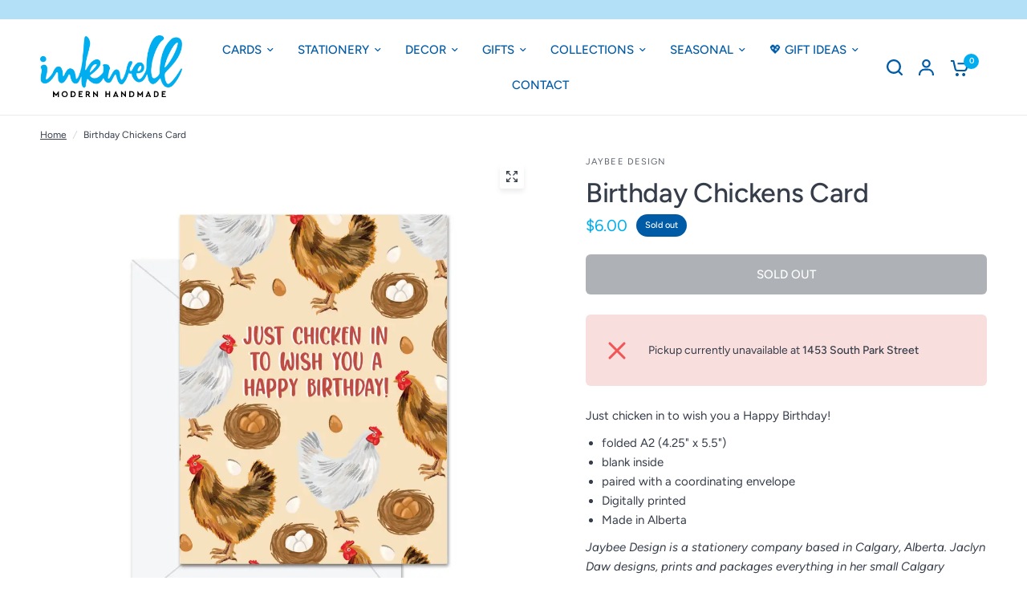

--- FILE ---
content_type: text/css
request_url: https://inkwellboutique.ca/cdn/shop/t/26/assets/single-image.css?v=175868587400477350031736357805
body_size: -588
content:
.single-image{padding:0 15px;max-width:1380px;margin-left:auto;margin-right:auto}@media only screen and (min-width: 768px){.single-image{padding:0 50px}}.single-image{text-align:center}.single-image.full-width--true{max-width:none;padding:0}.single-image--mobile{display:block}@media only screen and (min-width: 768px){.single-image--mobile{display:none}}.single-image--desktop{display:none}@media only screen and (min-width: 768px){.single-image--desktop{display:block}}.single-image img,.single-image svg{margin:0 auto}
/*# sourceMappingURL=/cdn/shop/t/26/assets/single-image.css.map?v=175868587400477350031736357805 */
